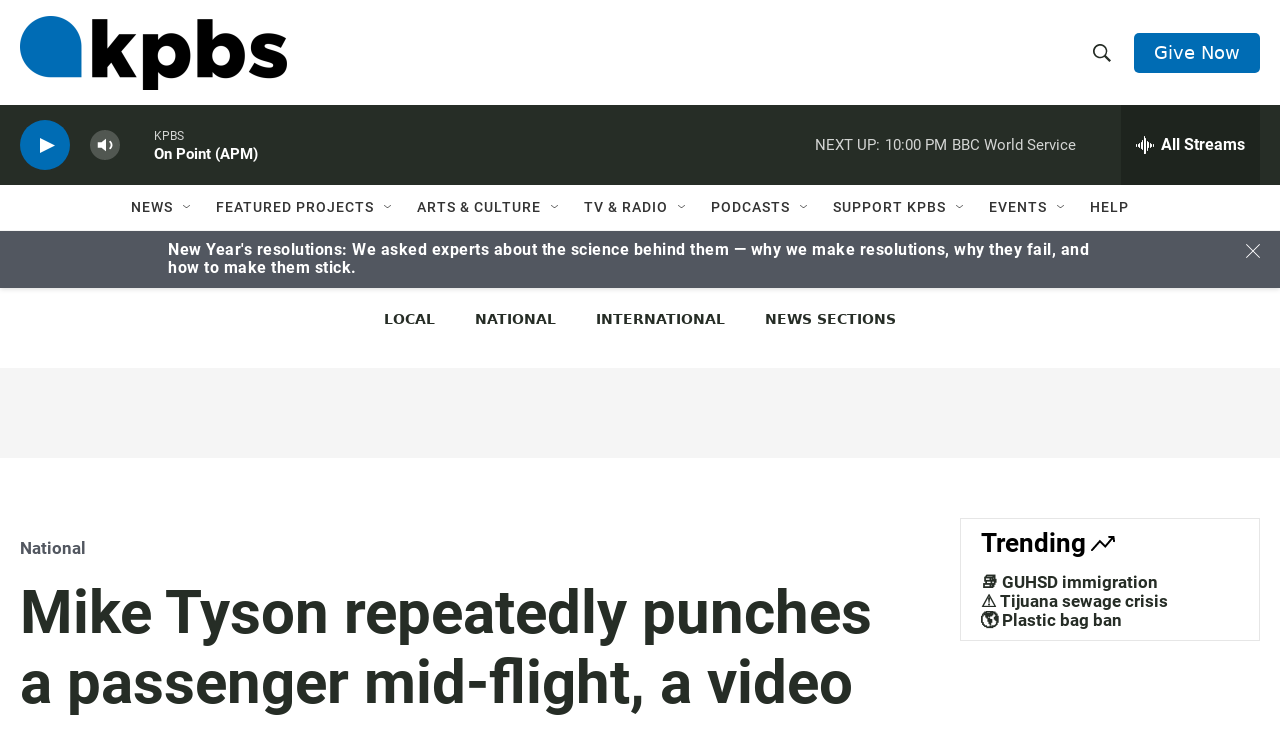

--- FILE ---
content_type: text/html; charset=utf-8
request_url: https://www.google.com/recaptcha/api2/anchor?ar=1&k=6LdRF8EbAAAAAGBCqO-5QNT28BvYzHDqkcBs-hO7&co=aHR0cHM6Ly93d3cua3Bicy5vcmc6NDQz&hl=en&v=PoyoqOPhxBO7pBk68S4YbpHZ&size=invisible&anchor-ms=20000&execute-ms=30000&cb=j6mkp08iq9fd
body_size: 48561
content:
<!DOCTYPE HTML><html dir="ltr" lang="en"><head><meta http-equiv="Content-Type" content="text/html; charset=UTF-8">
<meta http-equiv="X-UA-Compatible" content="IE=edge">
<title>reCAPTCHA</title>
<style type="text/css">
/* cyrillic-ext */
@font-face {
  font-family: 'Roboto';
  font-style: normal;
  font-weight: 400;
  font-stretch: 100%;
  src: url(//fonts.gstatic.com/s/roboto/v48/KFO7CnqEu92Fr1ME7kSn66aGLdTylUAMa3GUBHMdazTgWw.woff2) format('woff2');
  unicode-range: U+0460-052F, U+1C80-1C8A, U+20B4, U+2DE0-2DFF, U+A640-A69F, U+FE2E-FE2F;
}
/* cyrillic */
@font-face {
  font-family: 'Roboto';
  font-style: normal;
  font-weight: 400;
  font-stretch: 100%;
  src: url(//fonts.gstatic.com/s/roboto/v48/KFO7CnqEu92Fr1ME7kSn66aGLdTylUAMa3iUBHMdazTgWw.woff2) format('woff2');
  unicode-range: U+0301, U+0400-045F, U+0490-0491, U+04B0-04B1, U+2116;
}
/* greek-ext */
@font-face {
  font-family: 'Roboto';
  font-style: normal;
  font-weight: 400;
  font-stretch: 100%;
  src: url(//fonts.gstatic.com/s/roboto/v48/KFO7CnqEu92Fr1ME7kSn66aGLdTylUAMa3CUBHMdazTgWw.woff2) format('woff2');
  unicode-range: U+1F00-1FFF;
}
/* greek */
@font-face {
  font-family: 'Roboto';
  font-style: normal;
  font-weight: 400;
  font-stretch: 100%;
  src: url(//fonts.gstatic.com/s/roboto/v48/KFO7CnqEu92Fr1ME7kSn66aGLdTylUAMa3-UBHMdazTgWw.woff2) format('woff2');
  unicode-range: U+0370-0377, U+037A-037F, U+0384-038A, U+038C, U+038E-03A1, U+03A3-03FF;
}
/* math */
@font-face {
  font-family: 'Roboto';
  font-style: normal;
  font-weight: 400;
  font-stretch: 100%;
  src: url(//fonts.gstatic.com/s/roboto/v48/KFO7CnqEu92Fr1ME7kSn66aGLdTylUAMawCUBHMdazTgWw.woff2) format('woff2');
  unicode-range: U+0302-0303, U+0305, U+0307-0308, U+0310, U+0312, U+0315, U+031A, U+0326-0327, U+032C, U+032F-0330, U+0332-0333, U+0338, U+033A, U+0346, U+034D, U+0391-03A1, U+03A3-03A9, U+03B1-03C9, U+03D1, U+03D5-03D6, U+03F0-03F1, U+03F4-03F5, U+2016-2017, U+2034-2038, U+203C, U+2040, U+2043, U+2047, U+2050, U+2057, U+205F, U+2070-2071, U+2074-208E, U+2090-209C, U+20D0-20DC, U+20E1, U+20E5-20EF, U+2100-2112, U+2114-2115, U+2117-2121, U+2123-214F, U+2190, U+2192, U+2194-21AE, U+21B0-21E5, U+21F1-21F2, U+21F4-2211, U+2213-2214, U+2216-22FF, U+2308-230B, U+2310, U+2319, U+231C-2321, U+2336-237A, U+237C, U+2395, U+239B-23B7, U+23D0, U+23DC-23E1, U+2474-2475, U+25AF, U+25B3, U+25B7, U+25BD, U+25C1, U+25CA, U+25CC, U+25FB, U+266D-266F, U+27C0-27FF, U+2900-2AFF, U+2B0E-2B11, U+2B30-2B4C, U+2BFE, U+3030, U+FF5B, U+FF5D, U+1D400-1D7FF, U+1EE00-1EEFF;
}
/* symbols */
@font-face {
  font-family: 'Roboto';
  font-style: normal;
  font-weight: 400;
  font-stretch: 100%;
  src: url(//fonts.gstatic.com/s/roboto/v48/KFO7CnqEu92Fr1ME7kSn66aGLdTylUAMaxKUBHMdazTgWw.woff2) format('woff2');
  unicode-range: U+0001-000C, U+000E-001F, U+007F-009F, U+20DD-20E0, U+20E2-20E4, U+2150-218F, U+2190, U+2192, U+2194-2199, U+21AF, U+21E6-21F0, U+21F3, U+2218-2219, U+2299, U+22C4-22C6, U+2300-243F, U+2440-244A, U+2460-24FF, U+25A0-27BF, U+2800-28FF, U+2921-2922, U+2981, U+29BF, U+29EB, U+2B00-2BFF, U+4DC0-4DFF, U+FFF9-FFFB, U+10140-1018E, U+10190-1019C, U+101A0, U+101D0-101FD, U+102E0-102FB, U+10E60-10E7E, U+1D2C0-1D2D3, U+1D2E0-1D37F, U+1F000-1F0FF, U+1F100-1F1AD, U+1F1E6-1F1FF, U+1F30D-1F30F, U+1F315, U+1F31C, U+1F31E, U+1F320-1F32C, U+1F336, U+1F378, U+1F37D, U+1F382, U+1F393-1F39F, U+1F3A7-1F3A8, U+1F3AC-1F3AF, U+1F3C2, U+1F3C4-1F3C6, U+1F3CA-1F3CE, U+1F3D4-1F3E0, U+1F3ED, U+1F3F1-1F3F3, U+1F3F5-1F3F7, U+1F408, U+1F415, U+1F41F, U+1F426, U+1F43F, U+1F441-1F442, U+1F444, U+1F446-1F449, U+1F44C-1F44E, U+1F453, U+1F46A, U+1F47D, U+1F4A3, U+1F4B0, U+1F4B3, U+1F4B9, U+1F4BB, U+1F4BF, U+1F4C8-1F4CB, U+1F4D6, U+1F4DA, U+1F4DF, U+1F4E3-1F4E6, U+1F4EA-1F4ED, U+1F4F7, U+1F4F9-1F4FB, U+1F4FD-1F4FE, U+1F503, U+1F507-1F50B, U+1F50D, U+1F512-1F513, U+1F53E-1F54A, U+1F54F-1F5FA, U+1F610, U+1F650-1F67F, U+1F687, U+1F68D, U+1F691, U+1F694, U+1F698, U+1F6AD, U+1F6B2, U+1F6B9-1F6BA, U+1F6BC, U+1F6C6-1F6CF, U+1F6D3-1F6D7, U+1F6E0-1F6EA, U+1F6F0-1F6F3, U+1F6F7-1F6FC, U+1F700-1F7FF, U+1F800-1F80B, U+1F810-1F847, U+1F850-1F859, U+1F860-1F887, U+1F890-1F8AD, U+1F8B0-1F8BB, U+1F8C0-1F8C1, U+1F900-1F90B, U+1F93B, U+1F946, U+1F984, U+1F996, U+1F9E9, U+1FA00-1FA6F, U+1FA70-1FA7C, U+1FA80-1FA89, U+1FA8F-1FAC6, U+1FACE-1FADC, U+1FADF-1FAE9, U+1FAF0-1FAF8, U+1FB00-1FBFF;
}
/* vietnamese */
@font-face {
  font-family: 'Roboto';
  font-style: normal;
  font-weight: 400;
  font-stretch: 100%;
  src: url(//fonts.gstatic.com/s/roboto/v48/KFO7CnqEu92Fr1ME7kSn66aGLdTylUAMa3OUBHMdazTgWw.woff2) format('woff2');
  unicode-range: U+0102-0103, U+0110-0111, U+0128-0129, U+0168-0169, U+01A0-01A1, U+01AF-01B0, U+0300-0301, U+0303-0304, U+0308-0309, U+0323, U+0329, U+1EA0-1EF9, U+20AB;
}
/* latin-ext */
@font-face {
  font-family: 'Roboto';
  font-style: normal;
  font-weight: 400;
  font-stretch: 100%;
  src: url(//fonts.gstatic.com/s/roboto/v48/KFO7CnqEu92Fr1ME7kSn66aGLdTylUAMa3KUBHMdazTgWw.woff2) format('woff2');
  unicode-range: U+0100-02BA, U+02BD-02C5, U+02C7-02CC, U+02CE-02D7, U+02DD-02FF, U+0304, U+0308, U+0329, U+1D00-1DBF, U+1E00-1E9F, U+1EF2-1EFF, U+2020, U+20A0-20AB, U+20AD-20C0, U+2113, U+2C60-2C7F, U+A720-A7FF;
}
/* latin */
@font-face {
  font-family: 'Roboto';
  font-style: normal;
  font-weight: 400;
  font-stretch: 100%;
  src: url(//fonts.gstatic.com/s/roboto/v48/KFO7CnqEu92Fr1ME7kSn66aGLdTylUAMa3yUBHMdazQ.woff2) format('woff2');
  unicode-range: U+0000-00FF, U+0131, U+0152-0153, U+02BB-02BC, U+02C6, U+02DA, U+02DC, U+0304, U+0308, U+0329, U+2000-206F, U+20AC, U+2122, U+2191, U+2193, U+2212, U+2215, U+FEFF, U+FFFD;
}
/* cyrillic-ext */
@font-face {
  font-family: 'Roboto';
  font-style: normal;
  font-weight: 500;
  font-stretch: 100%;
  src: url(//fonts.gstatic.com/s/roboto/v48/KFO7CnqEu92Fr1ME7kSn66aGLdTylUAMa3GUBHMdazTgWw.woff2) format('woff2');
  unicode-range: U+0460-052F, U+1C80-1C8A, U+20B4, U+2DE0-2DFF, U+A640-A69F, U+FE2E-FE2F;
}
/* cyrillic */
@font-face {
  font-family: 'Roboto';
  font-style: normal;
  font-weight: 500;
  font-stretch: 100%;
  src: url(//fonts.gstatic.com/s/roboto/v48/KFO7CnqEu92Fr1ME7kSn66aGLdTylUAMa3iUBHMdazTgWw.woff2) format('woff2');
  unicode-range: U+0301, U+0400-045F, U+0490-0491, U+04B0-04B1, U+2116;
}
/* greek-ext */
@font-face {
  font-family: 'Roboto';
  font-style: normal;
  font-weight: 500;
  font-stretch: 100%;
  src: url(//fonts.gstatic.com/s/roboto/v48/KFO7CnqEu92Fr1ME7kSn66aGLdTylUAMa3CUBHMdazTgWw.woff2) format('woff2');
  unicode-range: U+1F00-1FFF;
}
/* greek */
@font-face {
  font-family: 'Roboto';
  font-style: normal;
  font-weight: 500;
  font-stretch: 100%;
  src: url(//fonts.gstatic.com/s/roboto/v48/KFO7CnqEu92Fr1ME7kSn66aGLdTylUAMa3-UBHMdazTgWw.woff2) format('woff2');
  unicode-range: U+0370-0377, U+037A-037F, U+0384-038A, U+038C, U+038E-03A1, U+03A3-03FF;
}
/* math */
@font-face {
  font-family: 'Roboto';
  font-style: normal;
  font-weight: 500;
  font-stretch: 100%;
  src: url(//fonts.gstatic.com/s/roboto/v48/KFO7CnqEu92Fr1ME7kSn66aGLdTylUAMawCUBHMdazTgWw.woff2) format('woff2');
  unicode-range: U+0302-0303, U+0305, U+0307-0308, U+0310, U+0312, U+0315, U+031A, U+0326-0327, U+032C, U+032F-0330, U+0332-0333, U+0338, U+033A, U+0346, U+034D, U+0391-03A1, U+03A3-03A9, U+03B1-03C9, U+03D1, U+03D5-03D6, U+03F0-03F1, U+03F4-03F5, U+2016-2017, U+2034-2038, U+203C, U+2040, U+2043, U+2047, U+2050, U+2057, U+205F, U+2070-2071, U+2074-208E, U+2090-209C, U+20D0-20DC, U+20E1, U+20E5-20EF, U+2100-2112, U+2114-2115, U+2117-2121, U+2123-214F, U+2190, U+2192, U+2194-21AE, U+21B0-21E5, U+21F1-21F2, U+21F4-2211, U+2213-2214, U+2216-22FF, U+2308-230B, U+2310, U+2319, U+231C-2321, U+2336-237A, U+237C, U+2395, U+239B-23B7, U+23D0, U+23DC-23E1, U+2474-2475, U+25AF, U+25B3, U+25B7, U+25BD, U+25C1, U+25CA, U+25CC, U+25FB, U+266D-266F, U+27C0-27FF, U+2900-2AFF, U+2B0E-2B11, U+2B30-2B4C, U+2BFE, U+3030, U+FF5B, U+FF5D, U+1D400-1D7FF, U+1EE00-1EEFF;
}
/* symbols */
@font-face {
  font-family: 'Roboto';
  font-style: normal;
  font-weight: 500;
  font-stretch: 100%;
  src: url(//fonts.gstatic.com/s/roboto/v48/KFO7CnqEu92Fr1ME7kSn66aGLdTylUAMaxKUBHMdazTgWw.woff2) format('woff2');
  unicode-range: U+0001-000C, U+000E-001F, U+007F-009F, U+20DD-20E0, U+20E2-20E4, U+2150-218F, U+2190, U+2192, U+2194-2199, U+21AF, U+21E6-21F0, U+21F3, U+2218-2219, U+2299, U+22C4-22C6, U+2300-243F, U+2440-244A, U+2460-24FF, U+25A0-27BF, U+2800-28FF, U+2921-2922, U+2981, U+29BF, U+29EB, U+2B00-2BFF, U+4DC0-4DFF, U+FFF9-FFFB, U+10140-1018E, U+10190-1019C, U+101A0, U+101D0-101FD, U+102E0-102FB, U+10E60-10E7E, U+1D2C0-1D2D3, U+1D2E0-1D37F, U+1F000-1F0FF, U+1F100-1F1AD, U+1F1E6-1F1FF, U+1F30D-1F30F, U+1F315, U+1F31C, U+1F31E, U+1F320-1F32C, U+1F336, U+1F378, U+1F37D, U+1F382, U+1F393-1F39F, U+1F3A7-1F3A8, U+1F3AC-1F3AF, U+1F3C2, U+1F3C4-1F3C6, U+1F3CA-1F3CE, U+1F3D4-1F3E0, U+1F3ED, U+1F3F1-1F3F3, U+1F3F5-1F3F7, U+1F408, U+1F415, U+1F41F, U+1F426, U+1F43F, U+1F441-1F442, U+1F444, U+1F446-1F449, U+1F44C-1F44E, U+1F453, U+1F46A, U+1F47D, U+1F4A3, U+1F4B0, U+1F4B3, U+1F4B9, U+1F4BB, U+1F4BF, U+1F4C8-1F4CB, U+1F4D6, U+1F4DA, U+1F4DF, U+1F4E3-1F4E6, U+1F4EA-1F4ED, U+1F4F7, U+1F4F9-1F4FB, U+1F4FD-1F4FE, U+1F503, U+1F507-1F50B, U+1F50D, U+1F512-1F513, U+1F53E-1F54A, U+1F54F-1F5FA, U+1F610, U+1F650-1F67F, U+1F687, U+1F68D, U+1F691, U+1F694, U+1F698, U+1F6AD, U+1F6B2, U+1F6B9-1F6BA, U+1F6BC, U+1F6C6-1F6CF, U+1F6D3-1F6D7, U+1F6E0-1F6EA, U+1F6F0-1F6F3, U+1F6F7-1F6FC, U+1F700-1F7FF, U+1F800-1F80B, U+1F810-1F847, U+1F850-1F859, U+1F860-1F887, U+1F890-1F8AD, U+1F8B0-1F8BB, U+1F8C0-1F8C1, U+1F900-1F90B, U+1F93B, U+1F946, U+1F984, U+1F996, U+1F9E9, U+1FA00-1FA6F, U+1FA70-1FA7C, U+1FA80-1FA89, U+1FA8F-1FAC6, U+1FACE-1FADC, U+1FADF-1FAE9, U+1FAF0-1FAF8, U+1FB00-1FBFF;
}
/* vietnamese */
@font-face {
  font-family: 'Roboto';
  font-style: normal;
  font-weight: 500;
  font-stretch: 100%;
  src: url(//fonts.gstatic.com/s/roboto/v48/KFO7CnqEu92Fr1ME7kSn66aGLdTylUAMa3OUBHMdazTgWw.woff2) format('woff2');
  unicode-range: U+0102-0103, U+0110-0111, U+0128-0129, U+0168-0169, U+01A0-01A1, U+01AF-01B0, U+0300-0301, U+0303-0304, U+0308-0309, U+0323, U+0329, U+1EA0-1EF9, U+20AB;
}
/* latin-ext */
@font-face {
  font-family: 'Roboto';
  font-style: normal;
  font-weight: 500;
  font-stretch: 100%;
  src: url(//fonts.gstatic.com/s/roboto/v48/KFO7CnqEu92Fr1ME7kSn66aGLdTylUAMa3KUBHMdazTgWw.woff2) format('woff2');
  unicode-range: U+0100-02BA, U+02BD-02C5, U+02C7-02CC, U+02CE-02D7, U+02DD-02FF, U+0304, U+0308, U+0329, U+1D00-1DBF, U+1E00-1E9F, U+1EF2-1EFF, U+2020, U+20A0-20AB, U+20AD-20C0, U+2113, U+2C60-2C7F, U+A720-A7FF;
}
/* latin */
@font-face {
  font-family: 'Roboto';
  font-style: normal;
  font-weight: 500;
  font-stretch: 100%;
  src: url(//fonts.gstatic.com/s/roboto/v48/KFO7CnqEu92Fr1ME7kSn66aGLdTylUAMa3yUBHMdazQ.woff2) format('woff2');
  unicode-range: U+0000-00FF, U+0131, U+0152-0153, U+02BB-02BC, U+02C6, U+02DA, U+02DC, U+0304, U+0308, U+0329, U+2000-206F, U+20AC, U+2122, U+2191, U+2193, U+2212, U+2215, U+FEFF, U+FFFD;
}
/* cyrillic-ext */
@font-face {
  font-family: 'Roboto';
  font-style: normal;
  font-weight: 900;
  font-stretch: 100%;
  src: url(//fonts.gstatic.com/s/roboto/v48/KFO7CnqEu92Fr1ME7kSn66aGLdTylUAMa3GUBHMdazTgWw.woff2) format('woff2');
  unicode-range: U+0460-052F, U+1C80-1C8A, U+20B4, U+2DE0-2DFF, U+A640-A69F, U+FE2E-FE2F;
}
/* cyrillic */
@font-face {
  font-family: 'Roboto';
  font-style: normal;
  font-weight: 900;
  font-stretch: 100%;
  src: url(//fonts.gstatic.com/s/roboto/v48/KFO7CnqEu92Fr1ME7kSn66aGLdTylUAMa3iUBHMdazTgWw.woff2) format('woff2');
  unicode-range: U+0301, U+0400-045F, U+0490-0491, U+04B0-04B1, U+2116;
}
/* greek-ext */
@font-face {
  font-family: 'Roboto';
  font-style: normal;
  font-weight: 900;
  font-stretch: 100%;
  src: url(//fonts.gstatic.com/s/roboto/v48/KFO7CnqEu92Fr1ME7kSn66aGLdTylUAMa3CUBHMdazTgWw.woff2) format('woff2');
  unicode-range: U+1F00-1FFF;
}
/* greek */
@font-face {
  font-family: 'Roboto';
  font-style: normal;
  font-weight: 900;
  font-stretch: 100%;
  src: url(//fonts.gstatic.com/s/roboto/v48/KFO7CnqEu92Fr1ME7kSn66aGLdTylUAMa3-UBHMdazTgWw.woff2) format('woff2');
  unicode-range: U+0370-0377, U+037A-037F, U+0384-038A, U+038C, U+038E-03A1, U+03A3-03FF;
}
/* math */
@font-face {
  font-family: 'Roboto';
  font-style: normal;
  font-weight: 900;
  font-stretch: 100%;
  src: url(//fonts.gstatic.com/s/roboto/v48/KFO7CnqEu92Fr1ME7kSn66aGLdTylUAMawCUBHMdazTgWw.woff2) format('woff2');
  unicode-range: U+0302-0303, U+0305, U+0307-0308, U+0310, U+0312, U+0315, U+031A, U+0326-0327, U+032C, U+032F-0330, U+0332-0333, U+0338, U+033A, U+0346, U+034D, U+0391-03A1, U+03A3-03A9, U+03B1-03C9, U+03D1, U+03D5-03D6, U+03F0-03F1, U+03F4-03F5, U+2016-2017, U+2034-2038, U+203C, U+2040, U+2043, U+2047, U+2050, U+2057, U+205F, U+2070-2071, U+2074-208E, U+2090-209C, U+20D0-20DC, U+20E1, U+20E5-20EF, U+2100-2112, U+2114-2115, U+2117-2121, U+2123-214F, U+2190, U+2192, U+2194-21AE, U+21B0-21E5, U+21F1-21F2, U+21F4-2211, U+2213-2214, U+2216-22FF, U+2308-230B, U+2310, U+2319, U+231C-2321, U+2336-237A, U+237C, U+2395, U+239B-23B7, U+23D0, U+23DC-23E1, U+2474-2475, U+25AF, U+25B3, U+25B7, U+25BD, U+25C1, U+25CA, U+25CC, U+25FB, U+266D-266F, U+27C0-27FF, U+2900-2AFF, U+2B0E-2B11, U+2B30-2B4C, U+2BFE, U+3030, U+FF5B, U+FF5D, U+1D400-1D7FF, U+1EE00-1EEFF;
}
/* symbols */
@font-face {
  font-family: 'Roboto';
  font-style: normal;
  font-weight: 900;
  font-stretch: 100%;
  src: url(//fonts.gstatic.com/s/roboto/v48/KFO7CnqEu92Fr1ME7kSn66aGLdTylUAMaxKUBHMdazTgWw.woff2) format('woff2');
  unicode-range: U+0001-000C, U+000E-001F, U+007F-009F, U+20DD-20E0, U+20E2-20E4, U+2150-218F, U+2190, U+2192, U+2194-2199, U+21AF, U+21E6-21F0, U+21F3, U+2218-2219, U+2299, U+22C4-22C6, U+2300-243F, U+2440-244A, U+2460-24FF, U+25A0-27BF, U+2800-28FF, U+2921-2922, U+2981, U+29BF, U+29EB, U+2B00-2BFF, U+4DC0-4DFF, U+FFF9-FFFB, U+10140-1018E, U+10190-1019C, U+101A0, U+101D0-101FD, U+102E0-102FB, U+10E60-10E7E, U+1D2C0-1D2D3, U+1D2E0-1D37F, U+1F000-1F0FF, U+1F100-1F1AD, U+1F1E6-1F1FF, U+1F30D-1F30F, U+1F315, U+1F31C, U+1F31E, U+1F320-1F32C, U+1F336, U+1F378, U+1F37D, U+1F382, U+1F393-1F39F, U+1F3A7-1F3A8, U+1F3AC-1F3AF, U+1F3C2, U+1F3C4-1F3C6, U+1F3CA-1F3CE, U+1F3D4-1F3E0, U+1F3ED, U+1F3F1-1F3F3, U+1F3F5-1F3F7, U+1F408, U+1F415, U+1F41F, U+1F426, U+1F43F, U+1F441-1F442, U+1F444, U+1F446-1F449, U+1F44C-1F44E, U+1F453, U+1F46A, U+1F47D, U+1F4A3, U+1F4B0, U+1F4B3, U+1F4B9, U+1F4BB, U+1F4BF, U+1F4C8-1F4CB, U+1F4D6, U+1F4DA, U+1F4DF, U+1F4E3-1F4E6, U+1F4EA-1F4ED, U+1F4F7, U+1F4F9-1F4FB, U+1F4FD-1F4FE, U+1F503, U+1F507-1F50B, U+1F50D, U+1F512-1F513, U+1F53E-1F54A, U+1F54F-1F5FA, U+1F610, U+1F650-1F67F, U+1F687, U+1F68D, U+1F691, U+1F694, U+1F698, U+1F6AD, U+1F6B2, U+1F6B9-1F6BA, U+1F6BC, U+1F6C6-1F6CF, U+1F6D3-1F6D7, U+1F6E0-1F6EA, U+1F6F0-1F6F3, U+1F6F7-1F6FC, U+1F700-1F7FF, U+1F800-1F80B, U+1F810-1F847, U+1F850-1F859, U+1F860-1F887, U+1F890-1F8AD, U+1F8B0-1F8BB, U+1F8C0-1F8C1, U+1F900-1F90B, U+1F93B, U+1F946, U+1F984, U+1F996, U+1F9E9, U+1FA00-1FA6F, U+1FA70-1FA7C, U+1FA80-1FA89, U+1FA8F-1FAC6, U+1FACE-1FADC, U+1FADF-1FAE9, U+1FAF0-1FAF8, U+1FB00-1FBFF;
}
/* vietnamese */
@font-face {
  font-family: 'Roboto';
  font-style: normal;
  font-weight: 900;
  font-stretch: 100%;
  src: url(//fonts.gstatic.com/s/roboto/v48/KFO7CnqEu92Fr1ME7kSn66aGLdTylUAMa3OUBHMdazTgWw.woff2) format('woff2');
  unicode-range: U+0102-0103, U+0110-0111, U+0128-0129, U+0168-0169, U+01A0-01A1, U+01AF-01B0, U+0300-0301, U+0303-0304, U+0308-0309, U+0323, U+0329, U+1EA0-1EF9, U+20AB;
}
/* latin-ext */
@font-face {
  font-family: 'Roboto';
  font-style: normal;
  font-weight: 900;
  font-stretch: 100%;
  src: url(//fonts.gstatic.com/s/roboto/v48/KFO7CnqEu92Fr1ME7kSn66aGLdTylUAMa3KUBHMdazTgWw.woff2) format('woff2');
  unicode-range: U+0100-02BA, U+02BD-02C5, U+02C7-02CC, U+02CE-02D7, U+02DD-02FF, U+0304, U+0308, U+0329, U+1D00-1DBF, U+1E00-1E9F, U+1EF2-1EFF, U+2020, U+20A0-20AB, U+20AD-20C0, U+2113, U+2C60-2C7F, U+A720-A7FF;
}
/* latin */
@font-face {
  font-family: 'Roboto';
  font-style: normal;
  font-weight: 900;
  font-stretch: 100%;
  src: url(//fonts.gstatic.com/s/roboto/v48/KFO7CnqEu92Fr1ME7kSn66aGLdTylUAMa3yUBHMdazQ.woff2) format('woff2');
  unicode-range: U+0000-00FF, U+0131, U+0152-0153, U+02BB-02BC, U+02C6, U+02DA, U+02DC, U+0304, U+0308, U+0329, U+2000-206F, U+20AC, U+2122, U+2191, U+2193, U+2212, U+2215, U+FEFF, U+FFFD;
}

</style>
<link rel="stylesheet" type="text/css" href="https://www.gstatic.com/recaptcha/releases/PoyoqOPhxBO7pBk68S4YbpHZ/styles__ltr.css">
<script nonce="iXfZewkqUBrfZoh1E5LHLA" type="text/javascript">window['__recaptcha_api'] = 'https://www.google.com/recaptcha/api2/';</script>
<script type="text/javascript" src="https://www.gstatic.com/recaptcha/releases/PoyoqOPhxBO7pBk68S4YbpHZ/recaptcha__en.js" nonce="iXfZewkqUBrfZoh1E5LHLA">
      
    </script></head>
<body><div id="rc-anchor-alert" class="rc-anchor-alert"></div>
<input type="hidden" id="recaptcha-token" value="[base64]">
<script type="text/javascript" nonce="iXfZewkqUBrfZoh1E5LHLA">
      recaptcha.anchor.Main.init("[\x22ainput\x22,[\x22bgdata\x22,\x22\x22,\[base64]/[base64]/[base64]/[base64]/[base64]/UltsKytdPUU6KEU8MjA0OD9SW2wrK109RT4+NnwxOTI6KChFJjY0NTEyKT09NTUyOTYmJk0rMTxjLmxlbmd0aCYmKGMuY2hhckNvZGVBdChNKzEpJjY0NTEyKT09NTYzMjA/[base64]/[base64]/[base64]/[base64]/[base64]/[base64]/[base64]\x22,\[base64]\x22,\x22w6M1VkzCucKawrTClcOywo4ZJsOiw6bDqXkDwq/DpsOmwpfDoEgaAcKmwooCMAVJBcO7w4HDjsKGwr9AViJJw7EFw4XCrRHCnRFzb8Ozw6PCgQjCjsKbXMOOfcO9woV2wq5vLC8ew5DCoFHCrMOQO8Ovw7Vww7pZCcOCwph+wqTDmi1mLhYzVHZIw71/YsK+w7lrw6nDrsOFw5AJw5TDh3TClsKOwqHDmyTDmAw9w6skHWvDsUx4w4PDtkPCsRHCqMOPwo/Ch8KMAMKXwqJVwpY/d2V7YWNaw4FMw4nDilfDv8OLwpbCsMK2wrDDiMKVU0dCGxsKNUh1OX3DlMK3wpcRw41eFMKna8Oyw7PCr8OwFMOHwq/CgXwkBcOIKlXCkVAfw6jDuwjCuXctQsO9w6ESw7/CnGd9OxPDssK2w4cqDsKCw7TDtcODSMOowoE8YRnCl0jDmRJOw7DCslV7X8KdFkTDnR9Lw7Z7asKzHsKqKcKBUH4cwr4Owqdvw6Urw6B1w5HDsic5e00RIsKrw4p2KsOwwr3Do8OgHcK9w57Dv3B/A8OyYMKfQWDCgRx6wpRNw5HCv3pfbh9Sw4LChX48wr5IHcOfKcOsMTgBOxR6wrTCmG5nwr3CsFnCq2XDgsKCTXnCvEFGE8Osw69uw546OsOhH3gWVsO7SsK8w7xfw6whJgRxdcOlw6vCq8OVP8KXCyHCusKzGcKCwo3DpsO/w4gIw5LDpcO4wrpCMjQhwr3DusOTXXzDhsOIXcOjwpsAQMOlaV1JbxDDhcKrW8KDwoPCgMOab1vCkSnDmV3CtzJQa8OQB8O7wqjDn8O7wqNqwrpMRnZ+OMOOwpMBGcOcfxPCi8KRcFLDmD0jRGhUO0zCsMKawqA/BRbCrcKSc2bDuh/CkMKww51lIsO1wrDCg8KDZsODBVXDhMK4woMEwqXCh8KNw5rDslzCgl4aw4cVwo4Yw7HCm8KRwp3Dr8OZRsKFCsOsw7t/woDDrsKmwrlQw7zCrB1qIsKXHcO+dVnCicK4D3LCqcO6w5ckw7FDw5M4KMONdMKew5sUw4vCgU7DvsK3wpvChcO7Czg4w7YQUsKyXsKPUMKLQMO6fwfCgwMVwrjDgsOZwrzClHJ4R8KJQ1g7acOhw75zwpR4K07DrDBDw6pGw7fCisKew4wYE8OAwoTCs8OvJFzChcK/w44sw5JOw4wVPsK0w71lw6dvBDzDnw7Cu8Kww6s9w44bw6nCn8KvAMKVTwrDmsOcBsO7GnTCisKoMw7DplpnYwPDtj7Dj0kOZcOLCcK2wp7DrMKka8KTwo4rw6UKTHEcwrIFw4DCtsOSbMKbw5wawrgtMsK/[base64]/Y8K+w7clE8OLwojDuyVaWMOITMOmMMORAMKNBAbDisO7RXVgIytXwqlMIClgEMKmwrp3Tj5ow7k6w47CiSTDjGt4wotUQTbCr8KJwpMHHsO/[base64]/ChWvDmjPDtsOUQcKAeFhrwpVlCjNuCsK+w7wIP8Olw5bCtMK9P1c+U8KDwprCvwhfwovChCHCnwwkw6BLEzl0w6nDtHYFXDjCsnZDw5HCtybCr2oUw65GFsOSw4rDmxrDncKjw40pwqrCpmpMwpINd8OJZsKFaMKWQW/DrhlDFX4yGcOUIAUrw7nCtFvDn8O/w7bDrcKbEj0Aw5UXw70JJXoDw4HCnS7ClsKBb2PDrxLDlRnCucKcBnR5FGxCwobCn8O1LMKowp/CnsOcEsKrecOnWhzCtcKQOVjCvcKSKAZ1w5Y4QDM+w69awpVbH8OwwopPw63ClcOSwpo4E0zDtWBsFizDq1vDu8Kqw5PDnsONDMONwrXDqE9ew51NXMKEw6JYQlLCtsK1WcKiwpoBwo12SloBFcOAw4HDuMO9YMKRNMO3w6nCkiIEw4fCkMKYF8K/[base64]/wrxqwqsMwrN3w7twIADCkCPCs8KBwq0mw45Nw6LCpkIzw6jCpQ/DlMK8w7zCkmzCow3CosOLMy9nBsOtw6xVwp3Cl8Odw4wRwpZ2w68vbsOSwpnDnsKmLFDCuMOCwqIzw6nDtz4qw6XDucKCDmILQSPCphVdQMOwcVrDkMKlwo7CvgPCqcO4w4/CkcK2wrI0TMKvacK8EcOLw7nDsmR0w4Jrwq7CqGdgDcKEb8K5YzbCuQQaFsKbwqjDpMO7CBUqCG/CinnCjFbCh1w6FcOgYMOVRU/ChmLDoXDDkVfCi8OaccOPw7HCpMOtwoBmYSPDkcOEUMOuwo/CosOtN8KhVwt6Z0rCrcOoEcO3HFksw61mw43DgBwPw6HDr8Kbwpg4w6sOWkc0Did2wq9HwqzChV0YaMK1w7vCgy1TDx/DnAJLE8KCS8Owah3DpcOQwpweBcKnITVBw7Rgw5nDs8OeG2bDoEnDh8KtEFwMw6LCrcKew5LCj8OMwpDCnVQYwrnCpCHCi8OCCWFCQiEMwrHCl8OzwpfCpMKcw5MuciRkcWsKwofCmWXDsU7CqsOQwonDmMKxU3fCgVvCvsO5w6zDs8KiwqchOzHCgDg/OhjDqsOQA2TCn1DCksOfwrXCnE4+djBvw6HDq0vCgj1hCH9Ew7fDmxE7dz1UFsKBMsOGBx3CjcK1RsO/[base64]/CgMKZwp9KXlhtwp/CmGXDtSMKL8Ogwo5Swq1qHsKgWMOmwpTDmU4sVidNS0HDpULCgFjCmcOFwr3Dr8K/[base64]/w5/Cjzx2a8OHA8KBwoRCw7EbUVDDpsOnwrPDvj9Gw73Cnmkfw5DDp0INwo3Dnm93wpw7NSnCkH3DhMKfwpTCmcKawrJ1w57Ch8KbSXbDtcKVK8KcwpR6wrpxw4PCjgA5wr4fwoLCqS5KwrDDn8O9wqBZbiTDr2Ipw6XCgkvDvXXCtsKVNMKEdsKBwr/ChcKbw43CusKmPsOQwrnDvMKuw49Hw79bLCg8VS0eCcOERgnDmMK5YsKKw6JWLS1awqNRCMO7NsOTScOow5oSwo9IRcOOwrFqZsOew5Ilw5Q3HcKLX8OoIMOXFzZiwrHDtl/DusKDwp/DvcKubcKyZFAaImkWYQdZwpcHQ3fDh8OlwoY9KhoEw5QvI0fCrcOrw4zCoDfDr8OhZ8OTE8KawopDUsOvUis8XkordALDhjLDvsKFUMKNw5fCucKDUS/CusO9SRnDmsOPGyUzX8K+RsOUw7rDmSvDisK0w7vDm8K9wpfDiSZPdx97wrZmY3bDlcOBw4ATwpZ5w5oKwqjCsMKAbid+w7trw6XDtjvDpsOCbcOaJsOgwrDCmsKeRnYAwqUXan5+AsKkw73ClzHDl8KwwqUhCsKwM0UpwonDp33DuC/ChE/CocOdwp5Le8Olwo7CtMKdUcKuwoRcw6TCnFTDp8KiW8KqwpE3wrVGCFwywr3CocOgYnZZwqZdw4PCr3pkw7J5MwU+wq0Cw7HDrcKBHGgWGCzCs8Oiw6BcRMK/w5fDjsOOHMOgYcOPJ8OrNBbCmMOowozDlcOPdBIkXgzCiXp7w5DCvibDt8KkAMOOC8K+SwNuecKdwo3DksKiw6RyAsOLTMK8esOpc8OJwrxfwoc7w7PClREUwqbDknNJwpDDtTpjw4zCkXV/WSZrWsK6wqIbIsOVesOaUsKHXsONUjJ0wpIgD07DmsONwo/DkT7CgVwIw55YM8O5AMKpwqnDtWVaU8OIwp/[base64]/[base64]/[base64]/w6HChMKyw4c4wqFawqxKcx7DgjvCojMnwpLDmMOhVMK4FQMwwpArw6PCpsKswqjDnsKlw6LCvsKjwoFrw7k7Cy4PwpR1aMOvw6bDkRd6OE1RRsKfwqfCmsO/[base64]/w58hWEPCmQ/Dg8KBRMKTw7fDlxTDjGs/wr7CssOSwoTCisKXPDbCtcOKw4g6OzbCvcKaDVRJan/Dl8KZTTM+NcKMPMKMb8Krw5rChcOzMcOxc8OYwrU0d2/DpsOjwpXCkcKBw7Qkwp7DsmpgDcKEORLCncKyWSZGw4xGw6AOXsKwwrsAw5VqwqHCuHzDl8KkQMKEwrdywqRLw6/DuS5zw67CqlDDhcOaw5hLMD41wobCikFwwrorasOFw5DDq2Bjw7nCmsKyBsKwXRnCnirCtFxEwoZuwqgNC8OZfnF2wqLCt8OCwp/[base64]/w6zDgMOhY8O4w5XDgcOCJsK7LlRVYMKAbxnCqlnDqDHDnsKJIMOmTsObw5MXwrfDtxHCjcKtwovDncOFOWZ+wrpiw7zDuMO8wqIhRHF6UMK1QVPCmMOYSA/DjsKNZ8KvTA/DnTMrUcKVw7HCkTXDvcO0enwdwp4bwqwewqRqAFgSwrBRw7fDl0l6KMOBIsK7w5tEN21nHkLCmB96w4PDkm/CncKtV2TCscONNcOuwo/[base64]/CoHFxwpNqfwU/w57DtsKhw6rDh8KLwp4TwrLCm3kfwp3Cm8KIB8K2w75OUcKYMxfDtCPCpcKcw4rDv0hbfcKow58yHi00I3LDgcOmQV3ChsKrwqVwwpwealfDpiA1wofCq8K8w7bCucKGw51lUSYeNG94JDLCksKrah1Vwo/CrVjCiDwYwpUrw6IxwpnDr8Ktwq8HwqnDhMOgwrLCuU3DkmLCsh53woVYYVXCgMOGw6XCrMK/[base64]/KirDi8OGw7Bkw4tNw4HCpgdDW1nDucOPw7bClkpOScORw5HCqsKbeW7DocOpw79ddsOZw7EyH8Kpw7k1IsKzeRHCmsOtOMOhTXjDoHlMwr4wB1vDn8KdwqjCkcOYw4/DiMOoY003woXDkMK2wq4+SmDDuMK5S2XDvMOzEGDDmsKFw5osJsOpb8KMw5MPd2vDhMKVw4PDuCHCucK+w4zCuFLDjMKQw50NU0JJIFwrwrnDn8Ovfy7DmC8TEMOOw5J/w6Eyw7JbQ0vCncOZAXjCmsKIL8ODw4bDqCtAwrzCoXVHwqVuw5XDpyzDgMOAwqlVD8Kuwq/CrsOMw5HDrcOjwqxnESPDshlQZsOQwrXCmMKmw7fDqMKyw7bCjcOHCMOFQhXCocO7wr4GFFZ0FsOyGnfDnMK4wqrCi8KwV8KZwq/DqnfDgsKZwrXDgUl7w4zCncKkI8OgJcOJWVhrGMKvXRxyKCDCrGpww4xDK1pbE8OQw6nDuV/DnR7DrsObDsOvXMOMwqrDosOuwprCjycGwqxVw7ILR3kQwovDqMK0O21tXsOXwp5df8O0wobCkQ7ChcKuM8KWK8KlWMOMCsK+w4AQw6Fxw7EKwroPwrYbbR/DnC3CiVZnw5Ulw4wgAD3CicK7wrvDvcO6M1PDjz3Do8KDwrrCtS5Bw5TDhsKhEcKKYMOwwp/Dq0tmwpjCvk3DmMOVwprCtcKKLcKhICUTw4PChll8woEbwolmLChoL3zDkMOHwoFjcGd5w4/[base64]/CtcKRw7Ahw61uA8OBMmXDr8KaV8Knw7zDjwnCp8OQwpEcXcOaOjTCvMOvA0BQQsOpw6jCoSzDn8O8OEE/woXDinnCtcKSwozDrcO3cybDmcK0w7rCgFPCug0GwrrCrMO0wpowwo4Sw63CrMO5wpjCqVjDhsKxw53DnG5DwppMw5MIw7/Dm8KvQcKnw5EGPsOwTcKuFj/CvsKPwrYjw6bChSHCpDk8RDzCqgRPwr7DrwsTRQLCsw3ChcOmaMKWw4AUbRDDs8K0MywFw4XCpsKww7jCpMK5OsOEwp1MPEHCucKOdlcDwqnDmQTDkMOgw6rCp3PClGfCgcKvW0Z3O8KNw4k2BlDDk8KVwrMiR1/CscK0ccK/JwV2PsK1dDAbRcKid8KoMUw6Q8K9w6HDrsKxLMKkZywNw6XDgRgLw4HCrwrDv8KZw4IYAVPCvMKDW8KeUMOkTMKLQQhIw5Mqw6nCvT7DocOSACvCosOqwr7ChcKrK8K/[base64]/wpcmwpEhOMKrwo5Dw4VBPXfCjsOwwpHCjsOMwrvDucOuwoXDhmjCgcKEwo90w4ouw7zDsGPCqivCrCoMTcOSw5l0w6TDnC/CvmfCtQV2MGzDrxnDtHoww7s8d3jCr8ONwqjDusOQwrtNPsK9DsKxJsOMW8KLwos/woIKD8OMw4Igwo/[base64]/GAV1fiRVQjA4worDkXVVC8Ksw77CiXjDnSp4w6RdwqYTElNcw6HCg0XDjFvDn8Ktw7BLw4sLesO8w7Ytw6LCnsKtPwjDn8O/UMKvBsK/w7LCusOyw43ChCHDvBARKTfCqyFcLz/Cu8K6w74qworDmcKZwqnDhC4Yw6oLKnDCvzJnwrPCvDjDrW5jwrjDjnXDmx/CoMOiw49YC8OYLMOGw7HDmsKKK0MHw7LDt8O+Bj0RasO7UBPDswIawqzDlwh8PMOmwrwLTzLDj3E0wo7CksKQw4oZw7Rsw7PCoMOmwrwXLEPCiEZDwotrw4HCosKPd8Kww73DqcK3FAovw4w/OcO+AQ3DpE9bdXXCm8K7UV/Dn8KFw6fDkh9Fwr7CvcOjwrcAw63CuMO5w53CkMKhBcK3YGRfU8OwwoYDWG/CmMKyw4rCglvCt8KJw4XCjMKXFUhwOk3CvTrChcOeFQjDiGPClAzDicKSw5FEwotaw5/[base64]/Cj8K5w4oMM8Kdw6LChsKoDMK5wr45wobDnsKOwqvCtcKSOkMTwoVoVVTDrkHCsXjCqS3DtUDCqcOdQQADw4XCj2rDlnAARSjCm8OBO8Oiwp3CsMKVesO5wq/Dv8Khw6xvL0YeUxc5R1xrw5LDqsObwqnCrmEtWVIlwqXCsB9ADsOLbEJgZsO6AlI3TynCh8Oiwp8iMmzDmHfDm2XCmsKKWsOsw4EaWsODw7TDlmTClAfCmQXDoMOWJkc5woc8wq/DpFzDjWZYw4BlEwIbV8KsMsOSw6rCscOJbXvDq8OuX8OCwpsXQMKSw7Qxw4rDpRgGXMKWeBZGbMO8wotHw7/Cqw/[base64]/Ch8OePsKyWVLCjMK8KkzCssO/HcKQw6LDjkHCjMOpw4XDlFjCtwvCulnDhyYtwpIsw7YlQ8OdwoYocCJUwo/[base64]/WEN4VcOvSMK4TgI0TWVjaMOHJcOpU8O1w7lwDj1cwqzChcOCCMO5McOiwpbCsMKfw6LCvG7DiVArd8O4QsKDM8OgBMO3BcKDw7kaw6FVwrPDvsKwZXJuQsKkw57CnE7CuFN7IMOsORUmVX7ChWZBG0rDlC7DkcO/[base64]/w7Aew7/[base64]/w4Qfwpc5w4omeWHCjsO+Nl7Cu8KAFVVYw6bDjB8EeAjCt8O/w78fwpZxHyxfZMOKw7LDvHrDm8KGTsKlXsOcJ8Oxf3zCjMORw6/CswIkw7DDvcKtwpvDphR/[base64]/DhcKFwogzw4tcOEJzw7Yjw6TCmsKiMgpEKn3DlVLCr8KuwqHDsQsnw6g6w6nDjhnDn8OBw5LCuHJIw59lw50rb8K9wo3DnCTDr1saWX18wp3CvTTDlivCsVB/wqvCt3XCtVkWwqoDwq3Dm0PCuMKKeMKlwq3Dv8OSw6w6NDdWw4lJPMOuwq/CgjfDpMKSw4Mmw6bCmMK0w6jDuhd+wqDClX8DPsKKajx4w6DDgcOnw7LCiBVFdcK/eMOfw6B3aMOvCHR8wqsqSMORw7puwoU/w4jCqVxiw5bDsMKkwpTCscOzMWcAVsOvIzXDr2/[base64]/ZmvDnnYIwqNVO8KgLMOFwogVwq4yw4/Cp8OTFcKbw6hIwpHCu8KbwrJ4w5nCmUfDtsOBB316wqjCt28FMsO5QcOpwoLCjMOPw7jDsk/CnsKEUXwSw4vDugfCin/[base64]/[base64]/DsC/Dm8OMw7l5JkZdwpDDk8KlwoIWL3RNwqrChF/CgMKuVsKYw7vDsFV3wrY9w5wNwr7Dr8Kkw7tBNHXDtG3CsyPCpcKsCcOBw5owwr7DrcOZK13Cj3jCjXfCsF/Cv8OkRMK/dcKnVWfDosKjw5PClMOWTMKJw7jDusOgDMKYEsKgBcOhw4VaFMO5HMO/w43Cp8KbwroVwo5FwqUIw4Ifw7XDusKqw5bCj8KMYSMyIQBjbAhawocew7/DmsOiw7fCiRrDscKudWgTw41uNHQ0w51xSEzDiA7CryErwrN6w6gSwp51w505wpHDkQ1zfsO9w7XDgSJgwqzCvVbDncKJX8Kbw5TDlMOOwprDkMOHw4zDhSvCi3J/wqHDhEVcLsK6wpwuwo/[base64]/[base64]/Cgw7DvsOLwp48Eg8AwrYyLsKSw7zCmEbDuXrCkQLClsOOw7hnwqfDnsK9wr3CnT11bsKQwpPCkcKJwo4Fc3bDkMOqw6IfdcO9w4/CvsOPw5/DtcKAw5DDizLDr8KrwoA6w486w6ZHFsOpDsOVw7h6K8OEw4PCs8O0wrQlaz1ockTDtxbCvA/DhxTCiHcZEMKTfsO7YMKVXTR9w60+HiXCgQvClcO/IsKJw43Ds31AwpgSf8OzCsOFwpBRCMOeacKTF290w4pLbj0becO+w6DDqw7ChzBRw7HDvcKYXsOKw4fDnzzCp8KtSMKiFzN1SMKJVjZNwqM7wqF/w4tzwrUKw5NXO8OXwqU8w77DjMOTwrIDwr7DuWgfLcKDdMOpBMKdw5zDnXsHY8K5H8KgdnHCulvDmkfDlwQzckDCtG4sw4nDjQDDtzY+AsKhw5LDj8Otw4XCjiR/DMO4Ghsbw45gwqrDjlbCi8Ozw5Buw4LClMOORsOySsKARMKRYMOWwqAyY8OdNGERUMK4w5PDvcONw7/CrsODw63CvsO9CFw4IUzDlsO+N29UaDdnUBFFw77ClMKnJxfCncOHO1DCoHkUw44Wwq7CksOmw6IHX8K8wphQe0fDisOxwpECBiHDjydowq/CmcKuwrTCtTDCiibDmcKEw4ocw7YhPysRw5zDoyvCiMKUw7t8w6/CnsOmZsOjwrVLw71MwrvDrWjDnMOFKV/DocORw4zDt8OfX8KswrtNwrUBTWs8NUlBNkvDsFwnwqchw67DqMKGw4/DvsOkN8O2wr8Nb8O8ZcK4w4DDg3UVOT/Cg1HDtnnDucOiw73DgcOjwo9dw4gOexzDtD/CuE7ChxzDv8Oew75CE8KtwoVzZsKUPsOiBMObw7/Ct8K+w5l0wrdIw4HDpxo8w5YtwrDCnTdYWsOIfcODw5fDkMOGQhQDw7TDowhpUSttBTPDicKVXsKIcg4LA8OhAsKPwrTDjcOYw4jDm8OvYWvCmcO6TMOvw77Du8O7eljDlm4Hw77Ds8KjGwHCnsOswr/Dun3Cr8OhdsOFTMO4csKpw7jCgMOiesORwol8wo5NJMO0w5RZwpw+Wnw4wpB+w43Di8O2wrcvwoPCo8O8wpxfw4bDrEbDjMOfwrDDjGUZeMK/w7nDkFgYw4J/K8O4w7cQWMKTDCgqw7cZfMOXJhcDwqdNw5howopPM2FXNATCusObTCnDlhV3w5/Dm8KYw7XDnmjDiUrCr8KSw4Iiw7/DompPAsOmw6grw5bCjk7DtRvDkMOOw4vChg3CjcOawp3DuFzDsMOnwr/CssKmwpbDnWYBdMO8w4UCw5nCmsOMWWrCqMOLUX/DtiTDsBUwwrrDgDXDnlTDlcK+PkPCgsKZw7xmVsK/FSoTexPDlncYwrl7JCfDgmTDhMOuw7glwr5gw7xqAsO2w6x+D8Knwql/[base64]/w4nCtsO7wr1SHwRaUFLDrkLDrwPDhcK9w5o7YMO8wp3DrVksID/[base64]/DpF3CpcKMZsORNU4VTcOKw4trQsOgdhrDsMO7OcKIw5NIw6E4CmTDq8OhTMKyf13CuMKiw7AJw4wLw73Ci8Ogw6paYkM1WcKEw6cELcO6wp8UwqFswppUA8K1VH/CkMO8HMKTVsOeMADCq8OnwofCkMOoU1dBw6/[base64]/CisO+w7DCmF1Jw69Lw5bDncKAUsOiwqvCkwlCwrlcXCfCmQLDhQgWwqwlIzjDpiIJwrhOw7dOJ8KvamIKw4ojf8OWOEQgwqhhw6vCjX8xw71Rw6dxw4fDnG5jDwtxHsKSTcOKH8K1ei8veMOkwqDCkcOWw4J6O8KAJcKfw7zCrsOpDMO/w7HDiTtVGMKBS0wbRsKPwqh/ZzbDnsKMwrp1CzQSwpxOUMKCw5UddcKpwpTCrVBxQkVJwpENwo8eSnExRcKDeMODJ03DtsOSw57DsE13WcOYTkQFw4rDn8K9GMO8YMKIwocpwo/CghwdwqEmclXDh0QBw58xEmXCqcOcXDBjOlvDscO/SjPCgiHCvihxUgB+wqrDuG/DoWpIwqHDvjQpwp8gw6A0IsOMw5pnSWLDvcKfw79QAQEVGMO2w6nDuE9VNR3DujTCr8KEwotow73DuRvDoMOURcOnw7bCmcO7w5UCw5gaw5/[base64]/CqR9pwqwcUzHChcO/QcORwqvCuzlMw7LCicKKKinDuWoNw7QUIcODU8OgR1ZzCsOkw7bDhcO+BlpNPBgTwqPCmg3DqHHDg8KxNj4BP8ORL8OIwpUeccOLw63CuQnCjyTCoAvCqnx2wppsb31yw4PCqcKycg/DosOvw5vDoW5owrcfw7XDhBPCgcKgEMOOwpLDt8Ocw5jDjlrCgsOawp1yQUnDrMKBwpvCiBNRw48UBhzDhDx2QcOmw7fDo2x3w6VyLHHDuMKkcnh2bnofwo3DoMOuQBzDoC5hwrgZw7XCjsKcbsKrKMKQw4NEwrZXaMKow6nCu8KCVSTCtH/[base64]/elrDrm/CnMK7wpLChMKzQXUhwpDDncK5wp45w4Eyw6vDgAzCusKuw6h+w48nw41Mwpg0EMKEDWzDmsOdwrHDpMOkEsKcw6LDg1wNWsOKWF3DhmFEd8KJe8Onw5V8cGtNwpUVwq/[base64]/DkcOfwoclJcOPLsOAVMOIDiR9Ch7DlcOuI8KnwpfDhcK+w6XDv18Ew5DDqGo9a2/Cp2/Ch3XDvsOFAk3CvsKUEyodw5LCuMKXwrRgf8KLw7oKw6QMwrg2C3pBbcKow6pywqjCgw3DucK/KzbCiAvCj8K1wr5DTHJKDFnCpsO/JMOka8KWfsKfw78jwpDCscO1CsOXw4NeFsKTR1XDrjpLworCn8O0w6srw5LCj8KIwrg5e8Kse8K2NcK5eMOUJD3DrhlGw7xOwq/Dii5MwoHCs8K+w73DgDoTasOUw7I0akkHw7lkw5NWCsKhQ8KSw5nDlikpQsK5KUPDlSkZw7MrSW/CpcOyw5YXw7TDp8KRXkghwpBwT0RNwoFUMsOqwroyZ8KLw5XCq1xYw4HDgMOkw6sdYhYnE8KXUBNLw45rOMKow5PCs8KUw6wowqvDo2Vkw4h1wp9vMB8oG8KvLWfDvXHChMOJwoRXw5liw5Ned3dEAsO/[base64]/[base64]/DvTrCswHCqybCssOeLh4Aw5Mow4HDpcKkOVPDt2TCtQsMw7/CqMK6bsKbwrs0w4tkwoDCtcOTUcOyJm7Ck8KUw7zDsi3CnlTDncKCw5RWAMOIV3U8ScKoG8KNCcOxEVElWMKUwqUwVlbDlsKEB8OGw7YGwr00R3Nxw6NJwpDDn8KAb8OWwrwow7bCoMKUwqnDiBs9csKLw7TDjArDiMKaw4EzwrQuwp/Dl8OQwq/Ctm1MwrNnwpdfwpnCgAzDpCFhTkEGSsONw7hUR8Oww6jCj3vCtMOgwqp6acOnVS/CnMKoHWALQB1zwrZ0woAfYkPDusOKV0PDrcKIIVY9wqBbCsOAw5fCtSfCgQnDiSvDssOEwqLCosOkfsKjT23DuShAw5hrRMKsw7h1w4IwCMOOKSzDqcKpTsKsw5HDncKYc28ZBsK/woXDnWVOw5TCuV3Ct8KvJMO+RFDDtwfCqn/CtsK9CyHDsCgkw5ReGkRWecKHw45MOMKJwqTClGzCjXHDk8Krw5vDuS0sw4rDrx9cKMOewrbDs23CgiFpw7fCn0QlwqbCnsKePcOXYsK3w6HCsH1/UQTDvXlSwphLIgXCtRFNw7DCrsKUSl0fwrgBwpx+wq03w7QQLMOBesKRwqxgwpMTQGnCgCMgPsK+wo/CvSxewro2wq/DjsOQOMKhDcOSK1suwrglwpTCj8OOccKbdWdte8OsOgHCvEvDs33DgMKWQsOiwocXDsOew77Cv2YhwpLCtMOUcMKlwrbClSnDlXh3wrEjw7g3w7l1w6gBw7FvFsKFSMKBw73CuMK8CMKTFQfCghcFVMOBwq/DkMOHwqQyWMOBBcOywrfDqMOeUTdUwrfCn33DgcOdPsOCw5LCoTzCnRpZR8OLMgxQEcOEw5INw5QWwpDCv8OCIChfw4bCri3DqsKbVD84w5XDoCDCg8OxwpfDmXzCqz0TDXfDhAYuIsKIwqXCgT3CssO/[base64]/CrRQ8w7/[base64]/Dg1jDtCMDw5XDj8O0LG/CmCgmPjnDhDAswrQBM8OHXCDDjB7DpcKLCmoqCATClRxSw5sRYnghwpdEwqsFU0bDr8OVwqzCjlAAbMKWNcKVbcOhWWoAEMOpHsK/wqFmw6LCljkOGDzDiSYaAsKJLVcuOgAKNEcmPTXCl0fDjmrDviIpwrMVw4p1fsO3K1A2AsKJw5rCs8OXw7nCl3JZw7Q7fsOsccOaUA7Cgnwbwq91MXfCqx/Ct8OVwqHCo2ppEjrDmRwaZ8O/[base64]/ChisswrQzw77CoG/CisK/w5DDgjAPLcKiwoXDoMKCO8OTwqMxw4TDrcKJw5jDsMO4w7fDmMOMEjM4WxZew6xjCsO1L8K2cQ5bGhFLw5jDh8O6wr1zw7TDnDUKw586wr/[base64]/Dp04NE8O8w6hobMKlLUzCvF7DsBVpw59JfhvCk8Oywpcowo3CllrDvkMsFRssacOeHyBZw6NfJsKFw5FmwoIOUCMtw4UWw5/DicOaKsOVw4HCkBDDokMPVVnDqsKOKgRpw5PCvxfCnMKSwrwlTjHDmsOcHHjCrcOdPXQ9XcKcasOgw4B4QV7DhMKnw77DpwbChcOufMKsc8K9YsOcYyo/[base64]/[base64]/DicK+HcOAdxU8wq/CtmtIw5HDv8K+wrDDvWl7XQLDk8K1w5RfV29HPsKNJDxsw4B5wqcmXwzDu8O8AMOhwrVXw7J8wptjw4hEwr4Cw4XCnwrCs0s7NsOlJQFvTMKRLcK7KVLCrTRXc091NVkXJ8K4w4paw44FwoTDh8OaIcK+BMOfw4XCn8OeLEvDjcOew67Dih0BwrFpw6/[base64]/f8OMRcOhJMO6AmsKeQjCsFzCr8KVGCxmw4sow4XDqWd6OS7DrgAnYMOHcsOgw7nDrMOcwqDCuQTCk1bDi35qw6HChhXCqcO/wqXDjFjDrsK3wqQDwqZIw6MDw5pqNCXDrQfDkFEGw7XClgtNA8ONwps/w4ppF8Knw5/CksOSAsKgwrfDuk7CkzTCgHfDl8K9MRg/wqlrYmcOwqLCo3sRHg3Cq8KFFMKRKHTDv8OyZcOYfsKddXbDkifCpMOWR0kiS8KNdcK1w63CrFLDn09Awq/DjsOfJcOnwo3CgF/CisOsw6TDr8KtFsOxwrPDtBVrw6hgC8KMw5DDi1sxen/DqCdUw63CpsKfYcO3w7TDsMKTMMKcw5ZoTsOBMsK9GcKbJ28Ywr1pwrF8wqQNwoXCiTFuw6tWU3rDmUk5wpzCh8KXCwNCaX9VBCTDpMOiw67DjxJSwrQOSkguGlxxw64rSVt1DENWV0rCiggew7/DoSTDusKtw63CuiZFekUkwpXDq3rCu8Ouw5Fhw74Hw5XCjsKKwrsPegPChcKbwrQ4wpB5wqbCo8OGw5vDhGpqQz5ww6pUG2hgbCPDuMKrw6t3TTRpfUsnwp7Ck07DsWnDlinCljrDrcKuYxUKw4vDlxxaw73CtcOJBjXDo8OndsK1woFlX8Ovw7EUNA3DnW/[base64]/DosOFOV3DmcOSwr7Dnm7ChsObwpDDriZzw4PCnMO+Dhd9wrpow6YCXRrDvFJwBsOYwrl6wp7Dsw81wqVwUcO0ZMOvwpDCnsKZwpnCmXs9wpJUwoPCoMO0wpnDv07DhsO5GsKFwp/CuTJgDmEYKCTCp8KqwoVrw68ewoEqKcKfAMK4wo/Dqi3CuRtLw5BfCW3DjcKUwq5kVENoL8Khw4sXc8KGY2dbw5IkwpJhISvCqMO1w6HCjsK5LChdwqPDqsK+w43CvC7DqE7CvFPDpMOCwpN4w5xqw4fDhzrCuCI7wpUhUS7DtsOkYDzDosKVbxbCm8OEDcKWUwPCrcKdw6/CmAogJcKqwpXCqT8SwoRDw73Dr1I9w4gEFTotdMK/[base64]/w5PCtnHDpUFVZAdOAcKMFmFIYhfDi0TCucO9wpbCp8OYCUHCtEHCowoZUCvDkcOJw7ZYw7FiwrN3wo5FbhvCkkHDkMOCQMOcJ8KsNxspwoPDvloJw57CoXfCrsOfEMO1bR/CrsOmwr7DicKsw4cOw4/[base64]/DuVU1Q3bDmsKINlzCtcO5wp1iwrPDscOfMcOjaX7DhsKKGi9oMFNCfcKVYyA6w5pSWMKLw7LDmAtRJ2jCmz/CjCxSbcKgwq9ja2kaMgfCqcKkwq8bDMK9JMKnaR8Xw5FKwrjDhAPCoMKDwoDDvMK/[base64]/Fn4pfsOIwofDujxrwrtBw4PDpxRiwp3Dk1rCtMKOw5XDt8OtwqXCucKCUcONDsOtcMOvw6FPwrUqw7Fow53CkcOcw4UAV8KpX0PDuSTCujfDn8Kxwr/[base64]/KcOPw7HCoiEpHMOLLGDDvsK0dyDDv1lcJH3Dki/ChmPDoMKCw59HwohTbRLDrCBLwq/CqsK4wrxgRMKvPgvCozfDkMOnw6AfbsOJw59xX8O3wpHCvcK1w4PDn8Kywp9hw68pRcOZwowBwqfCvSdGGsKLw6nClCEkwpbChsOBEyRFw6Bywp/[base64]/QMOEYMKyKcO6wpzDkMK3wpjDmMOsKDfCl8OdwqIhw57DrH92wpNJwpjDujIRworCjUR7wq/DssKPFTMlBMKKw5lvNUvDnFbDh8Knwp4zwo7DpAfDjMKNw7ovIloRwpEgwrvCjsOoR8K2wqrDh8K9w6xnw7XCg8OCwpULJ8K+w6c2w4PCjyM/EhsBw7rDgSU8w6jCtsOkNsO3wrAZAcKLUcK9wppLworCpcOqwpLDu0PClg3Dj3fDlBPDgsOtb2TDicKbw5U+bX3DrBHCpTvDlTPDvF4nw7/Ct8OiAXQ9wp8ow7jDj8OSwqVgJsKLasKqw58ywpB+YsKaw6DCvcO3w55me8OTQzLCnBPDkMKEdUjCjzhBX8KIwrJGw5/CrMKxFhXDuAsBMsK3EsKZMFg3wqUdRMOxPsOLTMOnwqpywr1oa8OZw5UkGQZrwql6QMKsw5lXw6Rvw5PCuEZqGsO8woMFwpM8w6HCsMOswovClsOrMMK4XBoZw5xjZcOawpTCrBLCq8O1wp/CocKcCTvDgALCjsO3WcOZCw0FbWQ9w57CgsO9wqUYw587wrIXw6BOJQNXIGxcwrjCj24fFsOJwo7CtcKzISTDr8OwakkowrtJB8O/wqXDosOkw4lGB3wxwo4pe8K0FAjDgsKdwqggw5PDk8O0X8K6HMO4asOcGcKtw7fDvMO+wrvDkSzCosORFcOKwrgALXHDul7CiMO9w6TDvcKUw5/CizrCvMOxwqIiS8K9esK2VHYKw6sGw5QdQn4YIMOuciXDkyLCqsO8aA3CiDHDlTsPE8O0wqfCtMOow4hRw4gUw5RsfcODSMOJFsKNw5IyZsKfw4UKEybDhsKNbsKGwoPCpcOuCsOSLCnCpH5ww6RhCmLCqnxgP8OZwobCvFPDsBkkJ8OBWHnDjg/ClsOsNcODwqbDgFsSH8OxMMKgwqwUw4fDl3bDuDkcw4rDvsKafMOOMMOWw75Jw65LasOYNzQCwoA/[base64]/CnBrDgWdGwqljFsKOacKxwoZVZsO0K0oJwqjCicKrTsObwq/CumNCBsKpw63ChcO4bynDvsOtWcOfw7zDocK1K8OHWsOwwq/DvUolw6EwwrbDnGFrFMK9ZC0uw5DClCPDt8KWQcKIcMK6w73Dh8OlRcKowrrDhMOiwo9VXUsgwqvCr8KYwrNgccODdsKSwq18dsKewrN+w6rCocOiX8Ozw67DssKTVGHDoiPDusKKw4DCncKmc196OsKLUMOhw7d5wowYOh48LA0vwoHCiUzDpsK8VRXClHfChlJvUj/Dq3MCP8K8OMO7RFPCsxHDnMK4wqJfwrEtWQHCksKpwpcEBn/DuwfDmFEkZ8O5w7XChjZ/w5vClsOIIV4yw57Cj8O7VA/CrW0Nwp9FdcKKQsK4w43Dnn7DjMKmwrjDocKVw6NtNMOswonCqjA2w6jCkMOCI3HDgBA5RX/ClAHCr8Kfw4Y1cGXDg37DicKewoMbwovCj0/DkTtewpPCvCvDhsOEB317RWPCmmTDgMO8wrzDsMOuU0rDtm/DrsO7FsOrw4PCvkZsw4gSOMKDVgp8LcK+w5ckw7HDnGFaTcKECBVyw5nDq8O/[base64]/CgxUmAAQmY3bDtsKGwpbCvm8dfsO9PcOjw7TDoMO/[base64]/A1HCmsOESiLCvUDDkl8HwqN/eGTCvVASwofDkSd1w7fCh8K/w5zDlw/[base64]/DisOxw67DqMKBwpPCjMOqBTfCvcKDw4LDkX8IwrjCjSXDkcOiS8Kkwr3CgsKiRDHDtxzCoMKBEcKQwozCtXx0w57CpMO9wqdTI8KPW2vCqsKmc38uw5nCmD5hX8Kawo9/[base64]/[base64]/Ds8OCwq3DuSMIAMOQQMOFw5UAT8O/w6DCrDARw47Cl8OAMA3CqR/CocKpw63DrQ\\u003d\\u003d\x22],null,[\x22conf\x22,null,\x226LdRF8EbAAAAAGBCqO-5QNT28BvYzHDqkcBs-hO7\x22,0,null,null,null,0,[21,125,63,73,95,87,41,43,42,83,102,105,109,121],[1017145,739],0,null,null,null,null,0,null,0,null,700,1,null,0,\[base64]/76lBhnEnQkZnOKMAhmv8xEZ\x22,0,0,null,null,1,null,0,1,null,null,null,0],\x22https://www.kpbs.org:443\x22,null,[3,1,1],null,null,null,1,3600,[\x22https://www.google.com/intl/en/policies/privacy/\x22,\x22https://www.google.com/intl/en/policies/terms/\x22],\x22iGynSMufgG71DP3MrIF8m/T6MkNUZwhLK3cCnOUwXME\\u003d\x22,1,0,null,1,1768975223405,0,0,[38,88,249,24,72],null,[43,165],\x22RC-TfF7D2_FaXDaKA\x22,null,null,null,null,null,\x220dAFcWeA57VBh0Jg3ouAGU5qPg6rgi8uOU11hCaeYTc6efTRAe-krmD4l5g-aPNHYCusM4ruCO-fS_m7mD3-UGh4KY-zaVDa-shQ\x22,1769058023390]");
    </script></body></html>

--- FILE ---
content_type: text/html; charset=utf-8
request_url: https://www.google.com/recaptcha/api2/aframe
body_size: -248
content:
<!DOCTYPE HTML><html><head><meta http-equiv="content-type" content="text/html; charset=UTF-8"></head><body><script nonce="k-_RaIigfesPUwJw4xRPfg">/** Anti-fraud and anti-abuse applications only. See google.com/recaptcha */ try{var clients={'sodar':'https://pagead2.googlesyndication.com/pagead/sodar?'};window.addEventListener("message",function(a){try{if(a.source===window.parent){var b=JSON.parse(a.data);var c=clients[b['id']];if(c){var d=document.createElement('img');d.src=c+b['params']+'&rc='+(localStorage.getItem("rc::a")?sessionStorage.getItem("rc::b"):"");window.document.body.appendChild(d);sessionStorage.setItem("rc::e",parseInt(sessionStorage.getItem("rc::e")||0)+1);localStorage.setItem("rc::h",'1768971625535');}}}catch(b){}});window.parent.postMessage("_grecaptcha_ready", "*");}catch(b){}</script></body></html>

--- FILE ---
content_type: text/css
request_url: https://tags.srv.stackadapt.com/sa.css
body_size: -11
content:
:root {
    --sa-uid: '0-ff988164-3351-5ec0-406d-7ab3469723aa';
}

--- FILE ---
content_type: text/javascript
request_url: https://c.lytics.io/cid/6391159f1a53f5899d8f47c6e4826772?assign=false&callback=u_380672874960964200
body_size: -399
content:
u_380672874960964200("")